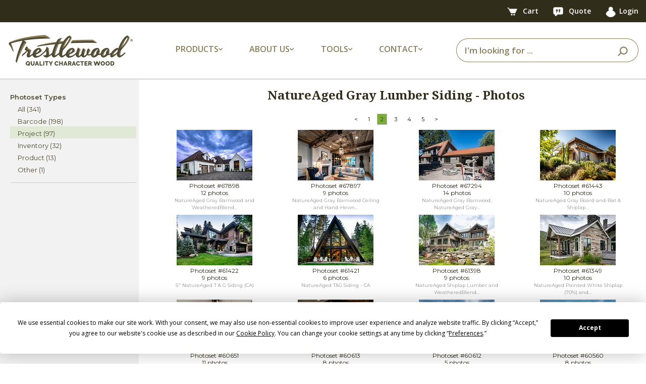

--- FILE ---
content_type: text/html;charset=utf-8
request_url: https://www.trestlewood.com/pageview/photos/?q=76010+76020+76030+76040+76042+76045+76050+70021+70022+&id=1197&pg=1&type=1&sort=2
body_size: 6872
content:









	





	





<!DOCTYPE html>
<html lang="en">
<head>
<title>NatureAged Lumber Siding  - Project photos</title>
<meta charset="utf-8">
<meta http-equiv="X-UA-Compatible" content="IE=edge">
<meta name="viewport" content="width=device-width, initial-scale=1,  maximum-scale=1.0, user-scalable=no ">
<meta name="description" content="NatureAged Barnwood is a great rustic value. NatureAged is new or rescued material that has been naturally weathered to give it an authentic rustic charm. NatureAged Barnwood has advantages over conventional siding options. It has nail holes and is weathered grey or tobacco brown like other products on the market, but it provides a much more consistent look from piece to piece and also is available in primarily wide widths and long lengths.   - Page 2" />
<meta name="keywords" content="76010, 76020, 76030, 76040, 76050 - Photos" />

<link rel="apple-touch-icon" sizes="180x180" href="/apple-touch-icon.png">
<link rel="icon" type="image/png" sizes="32x32" href="/favicon-32x32.png">
<link rel="icon" type="image/png" sizes="16x16" href="/favicon-16x16.png">
<link rel="manifest" href="/site.webmanifest">
<link rel="stylesheet" type="text/css" href="/css/bootstrap.min.css">
<link rel="stylesheet" href="




/dist/css/twstyle.babb81e230.css">

<meta name="google-site-verification" content="BVdjPmDmgUu9-nimRqr6E70FYR-x9kvckj_PIDjOaGM" />
<script src="https://app.termly.io/resource-blocker/c251f70a-d317-42b9-9aac-4c01e171642b?autoBlock=on"></script>

<script src="/js/jquery-3.3.1.min.js"></script>

<link rel="stylesheet" type="text/css" href="/css/fontawesome-all.min.css">
<link href="https://fonts.googleapis.com/css2?family=Montserrat:wght@400;600&family=Noto+Serif:ital,wght@0,400;0,700;1,400&family=Open+Sans:wght@400;600;700&display=swap" rel="stylesheet">

<link rel="canonical" href="https://www.trestlewood.com/pageview/photos/?q=76010+76020+76030+76040+76042+76045+76050+70021+70022+&id=1197" />
<link rel="stylesheet" href="https://cdnjs.cloudflare.com/ajax/libs/chosen/1.8.7/chosen.css"/>

<style>
.tab_item {
    background-color: #c7c7c7;
}
.activelink  {
        background-color: #7bac37;
    }
li.current {
    background-color:rgba(123, 172, 55, 0.5);
}
div.plh {
    line-height:1.2;
}
.sort_mobile_nav .left_nav_menu ul li {
    margin-top:10px;
    margin-bottom:10px;
}
.sort_mobile_nav .left_nav_menu ul li a{
    font-family: 'Open Sans', sans-serif;
    font-weight: 400;
}

</style>

<!-- Google tag (gtag.js) - Google Analytics 4 -->
<script async src="https://www.googletagmanager.com/gtag/js?id=G-GRMTRB76J9"></script>
<script>
  window.dataLayer = window.dataLayer || [];
  function gtag(){dataLayer.push(arguments);}
  gtag('js', new Date());

  gtag('config', 'G-GRMTRB76J9');
</script>
<!-- End Google Analytics -->

</head>
<body>
<div class="content_wrap">





<header>
    <nav class="top-bar navbar navbar-expand-lg">
        <div class="container">
            
                
                
                
            
            <div>
                <a href="/cart.html" class="tool-link">
                    <picture>
                        <source type="image/webp" srcset="https://d3dknzx2xk13op.cloudfront.net/icons/newCartIcon.webp">
                        <img src="https://d3dknzx2xk13op.cloudfront.net/icons/newCartIcon.png" width="47" height="38" alt="Cart"/>
                    </picture>
                    <span class="badge" id="cartBadge" style="display: none;">
                        
                    </span>
                    <span class="hide-on-mobile">Cart</span>
                </a>
                <a href="/quotelist.html" class="tool-link">
                    <picture>
                        <source type="image/webp" srcset="https://d3dknzx2xk13op.cloudfront.net/icons/quoteIcon.webp">
                        <img src="https://d3dknzx2xk13op.cloudfront.net/icons/quoteIcon.png" width="44" height="40" alt="Quote"/>
                    </picture>
                    <span class="badge" id="quoteBadge" style="display: none;">
                        
                    </span>
                    <span class="hide-on-mobile">Quote</span>
                </a>
                <a href="/login" class="tool-link"><img src="/img/icon/userIcon.png" width="31" height="32" alt="User"><span class="hide-on-mobile">Login</span></a>
                
            </div>
        </div>
    </nav>
    <!-- Main Navbar -->
    <nav class="main-nav navbar navbar-expand-lg">
        <div class="container">
            <!-- Logo -->
            <a class="navbar-brand" href="/">
                <picture>
                    <source type="image/webp" media="(min-width:991px)" srcset="https://d3dknzx2xk13op.cloudfront.net/icons/trestlewoodLogoMed.webp">
                    <source media="(min-width:991px)" srcset="https://d3dknzx2xk13op.cloudfront.net/icons/trestlewoodLogoMed.png">
                    <source type="image/webp" srcset="https://d3dknzx2xk13op.cloudfront.net/icons/trestlewoodLogoSmall.webp">
                    <img src="https://d3dknzx2xk13op.cloudfront.net/icons/trestlewoodLogoSmall.png" alt="Trestlewood Logo" class="img-fluid"/>
                </picture>
            </a>

            <!-- Dropdowns -->
            <ul class="main-menu-options navbar-nav">
                <li class="nav-item dropdown">
                    <a class="nav-link dropdown-toggle">
                        <span class="nav-label-with-icon">Products <i class="fas fa-chevron-down small-icon"></i></span>
                    </a>
                    <div class="dropdown-menu">
                        <a class="dropdown-item" href="/search/productlines/?q=&view=productselection&Product_Type=Siding&pr=0">Siding</a>
                        <a class="dropdown-item" href="/search/productlines/?q=&view=productselection&Product_Type=Lumber&pr=0&t=75">Lumber</a>
                        <a class="dropdown-item" href="/search/productlines/?q=&view=productselection&Product_Type=Timbers&pr=0">Timbers</a>
                        <a class="dropdown-item" href="/search/productlines/?q=&view=productselection&Product_Type=Flooring&pr=0">Flooring</a>
                        <a class="dropdown-item" href="/search/productlines/?q=&view=productselection&Product_Type=Mantels&pr=0">Mantels</a>
                        <a class="dropdown-item" href="/search/productlines/?q=&view=productselection&Product_Type=Lumber&pr=0&t=71">Accent Walls</a>
                        <a class="dropdown-item" href="/search/productlines/?q=&view=productselection&Product_Type=PergolasDecking&pr=0">Pergolas/Decking</a>
                        <a class="dropdown-item" href="/collection/">Product Collections</a>
                    </div>
                </li>
                <li class="nav-item dropdown">
                    <a class="nav-link dropdown-toggle">
                        <span class="nav-label-with-icon">About Us <i class="fas fa-chevron-down small-icon"></i></span>
                    </a>
                    <div class="dropdown-menu">
                        <a class="dropdown-item" href="/doc/3/about-trestlewood">About Trestlewood</a>
                        <a class="dropdown-item" href="/page/1020/trestlewood-story">Trestlewood Story</a>
                        <a class="dropdown-item" href="/product-showcase/">Product Showcase</a>
                    </div>
                </li>
                <li class="nav-item dropdown">
                    <a class="nav-link dropdown-toggle">
                        <span class="nav-label-with-icon">Tools <i class="fas fa-chevron-down small-icon"></i></span>
                    </a>
                    <div class="dropdown-menu">
                        <a class="dropdown-item" href="/flooring-coveragearea-calculator.html">Flooring Calculators</a>
                        <a class="dropdown-item" href="/timber-board-feet-calculator.html">Timber/Lumber Calculators</a>
                        <a class="dropdown-item" href="/siding-coveragearea-calculator.html">Siding Calculators</a>
                        <a class="dropdown-item" href="/express-products/">Express Products</a>
                        <a class="dropdown-item" href="/find-photoset.html">Find Photoset</a>
                        <a class="dropdown-item" href="/find-photo.html">Find Photo</a>
                        <a class="dropdown-item" href="/productspecsheets.html">Product Spec Sheets</a>
                    </div>
                </li>
                <li class="nav-item dropdown">
                    <a class="nav-link dropdown-toggle">
                        <span class="nav-label-with-icon">Contact <i class="fas fa-chevron-down small-icon"></i></span>
                    </a>
                    <div class="dropdown-menu">
                        <a class="dropdown-item" href="/ourcontactinfo.html">Contact Info</a>
                        <a class="dropdown-item" href="/contactus.html">Contact Us</a>
                        <a class="dropdown-item" href="/request-showcase.html">Request Product Showcase</a>
                        <a class="dropdown-item" href="/request-calendar.html">Request Calendar</a>
                        <a class="dropdown-item" href="/quoterequest.html">Request For Quote</a>
                        <a class="dropdown-item" href="/emailupdatessubscribe.html">Email Updates</a>
                    </div>
                </li>
            </ul>

            <form id="searchBar" class="form-inline search-form my-2 my-lg-0 ml-auto" action="/search/all-products/?Y=0">
                <span class="search-close-icon" onclick="closeSearchBar()">
                    <i class="fas fa-times"></i>
                </span>
                <div class="input-group ml-auto">
                    <input type="text" class="form-control" id="searchinlineform" name="q" placeholder="I'm looking for ..." value="" required>
                    <div class="input-group-append">
                        <button class="btn" type="submit">
                            <picture>
                                <source type="image/webp" srcset="https://d3dknzx2xk13op.cloudfront.net/icons/searchIcon.webp">
                                <img src="https://d3dknzx2xk13op.cloudfront.net/icons/searchIcon.png" width="39" height="37" alt="Search"/>
                            </picture>
                        </button>
                    </div>
                </div>
            </form>

            <div class="search-icon">
                <picture>
                    <source type="image/webp" srcset="https://d3dknzx2xk13op.cloudfront.net/icons/searchIcon.webp">
                    <img src="https://d3dknzx2xk13op.cloudfront.net/icons/searchIcon.png" width="39" height="37" alt="Search"/>
                </picture>
            </div>

            <div class="header_xs_item hamburger_container" id="hamburgerMain">
                <i class="fas fa-bars" style="color: #897e59; margin-left: 5px; cursor: pointer;"></i>
            </div>
        </div>
    </nav>
</header>
<div class="fs_menu_overlay"></div>
<div id="hamburgerMenuMain" class="hamburger_menu float-right">
    <div id="hamburgerCloseMain" class="hamburger_close text-right"><i class="fa fa-times" aria-hidden="true"></i></div>
    <div class="hamburger_menu_content text-right">
        <ul class="menu_top_nav">
            <li class="menu_item has-children">
                <a href="#">Products <i class="fa fa-angle-down"></i></a>
                <ul class="menu_selection">
                    <li><a href="/search/productlines/?q=&view=productselection&Product_Type=Siding&pr=0">Siding</a></li>
                    <li><a href="/search/productlines/?q=&view=productselection&Product_Type=Lumber&pr=0&t=75">Lumber</a></li>
                    <li><a href="/search/productlines/?q=&view=productselection&Product_Type=Timbers&pr=0">Timbers</a></li>
                    <li><a href="/search/productlines/?q=&view=productselection&Product_Type=Flooring&pr=0">Flooring</a></li>
                    <li><a href="/search/productlines/?q=&view=productselection&Product_Type=Mantels&pr=0">Mantels</a></li>
                    <li><a href="/search/productlines/?q=&view=productselection&Product_Type=Lumber&pr=0&t=71">Accent Walls</a></li>
                    <li><a href="/search/productlines/?q=&view=productselection&Product_Type=PergolasDecking&pr=0">Pergolas/Decking</a></li>
                    <li><a href="/collection/">Product Collections</a></li>
                </ul>
            </li>
            <li class="menu_item has-children">
                <a href="#">About Us <i class="fa fa-angle-down"></i></a>
                <ul class="menu_selection">
                    <li><a href="/doc/3/about-trestlewood">About Trestlewood</a></li>
                    <li><a href="/page/1020/trestlewood-story">Trestlewood Story</a></li>
                    <li><a href="/product-showcase/">Product Showcase</a></li>
                </ul>
            </li>
            <li class="menu_item has-children">
                <a href="#">Tools <i class="fa fa-angle-down"></i></a>
                <ul class="menu_selection">
                    <li><a href="/flooring-coveragearea-calculator.html">Flooring Calculators</a></li>
                    <li><a href="/timber-board-feet-calculator.html">Timber/Lumber Calculators</a></li>
                    <li><a href="/siding-coveragearea-calculator.html">Siding Calculators</a></li>
                    <li><a href="/express-products/">Express Products</a></li>
                    <li><a href="/find-photoset.html">Find Photoset</a></li>
                    <li><a href="/find-photo.html">Find Photo</a></li>
                    <li><a href="/productspecsheets.html">Product Spec Sheets</a></li>
                </ul>
            </li>
            <li class="menu_item has-children">
                <a href="#">Contact <i class="fa fa-angle-down"></i></a>
                <ul class="menu_selection">
                    <li><a href="/ourcontactinfo.html">Contact Info</a></li>
                    <li><a href="/contactus.html">Contact Us</a></li>
                    <li><a href="/request-showcase.html">Request Product Showcase</a></li>
                    <li><a href="/request-calendar.html">Request Calendar</a></li>
                    <li><a href="/quoterequest.html">Request For Quote</a></li>
                    <li><a href="/emailupdatessubscribe.html">Email Updates</a></li>
                </ul>
            </li>
        </ul>
    </div>
</div>



<div style="clear:both;"></div>


<div class="content_outer container_fluid d-lg-none">
    <div class="container">
        <div class="flex-sm-column d-lg-flex flex-lg-row">
            <div class="tab_area tab_area_left">
                <ul class="left_mobile_select flex-row">
                    <li class="">
                        <a href="#" id="filter_criteria">
                            Filters
                            <i class="fa fa-angle-down float-right"></i>
                        </a>
                    </li>
                    
                </ul>
                <div class="flex-column left_mobile_nav criteria_mobile_nav" >
                    <div class="left_nav_menu">
                        <ul id="mobilm">
                            <li><a>Photoset Types</a><ul>
                                
                                    <li class="">
                                    
                                    
                                        <a href='/pageview/photos/?q=76010+76020+76030+76040+76042+76045+76050+70021+70022+&id=1197&pg=1&sort=2'>All&nbsp;(341)</a>
                                    
                                    
                                    
                                    </li>
                                
                                    <li class="">
                                    
                                    
                                    
                                        <a href='/pageview/photos/?q=76010+76020+76030+76040+76042+76045+76050+70021+70022+&id=1197&pg=1&sort=2&type=2'>Barcode&nbsp;(198)</a>
                                    
                                    
                                    </li>
                                
                                    <li class="current">
                                    
                                    
                                    
                                        <a href='/pageview/photos/?q=76010+76020+76030+76040+76042+76045+76050+70021+70022+&id=1197&pg=1&sort=2&type=1'>Project&nbsp;(97)</a>
                                    
                                    
                                    </li>
                                
                                    <li class="">
                                    
                                    
                                    
                                        <a href='/pageview/photos/?q=76010+76020+76030+76040+76042+76045+76050+70021+70022+&id=1197&pg=1&sort=2&type=9'>Inventory&nbsp;(32)</a>
                                    
                                    
                                    </li>
                                
                                    <li class="">
                                    
                                    
                                    
                                        <a href='/pageview/photos/?q=76010+76020+76030+76040+76042+76045+76050+70021+70022+&id=1197&pg=1&sort=2&type=3'>Product&nbsp;(13)</a>
                                    
                                    
                                    </li>
                                
                                    <li class="">
                                    
                                    
                                    
                                        <a href='/pageview/photos/?q=76010+76020+76030+76040+76042+76045+76050+70021+70022+&id=1197&pg=1&sort=2&type=7'>Other&nbsp;(1)</a>
                                    
                                    
                                    </li>
                                
                            </ul>
                            </li>

                        </ul>
                    </div>
                </div>
                <div class="flex-column left_mobile_nav sort_mobile_nav">
                    <div class="left_nav_menu">
                        <ul><li ><a href="?q=76010+76020+76030+76040+76042+76045+76050+70021+70022+&id=1197&pg=1&type=1&sort=1">Relevance</a></li>
                            <li class="current"><a href="?q=76010+76020+76030+76040+76042+76045+76050+70021+70022+&id=1197&pg=1&type=1&sort=2">Rating</a></li>
                            <li ><a href="?q=76010+76020+76030+76040+76042+76045+76050+70021+70022+&id=1197&pg=1&type=1&sort=3">Date</a></li>
                        </ul>
                    </div>
                </div>
                <div class="flex-column left_mobile_nav tools_mobile_nav">
                    <div class="left_nav_menu left_tool_menu"><ul></ul>
                    </div>
                </div>
            </div>
        </div>
    </div>
</div>
<div class="full_width_container">
    <div class="container content_container d-flex" style="position: relative;">
        <div class="left_nav text-left" >
            <div class="left_nav_menu">
                <ul id="lm">
<!--                <li><a>Photoset Types</a><ul><li><a href="/browse/photos/?q=76010 76020 76030 76040 76042 76045 76050 70021 70022 ">all (341)</a></li><li><a href="/browse/photos/?q=76010 76020 76030 76040 76042 76045 76050 70021 70022 &type=2">Barcode (198)</a></li><li class='current'><a href="/browse/photos/?q=76010 76020 76030 76040 76042 76045 76050 70021 70022 &type=1">Project (97)</a></li><li><a href="/browse/photos/?q=76010 76020 76030 76040 76042 76045 76050 70021 70022 &type=9">Inventory (32)</a></li><li><a href="/browse/photos/?q=76010 76020 76030 76040 76042 76045 76050 70021 70022 &type=3">Product (13)</a></li><li><a href="/browse/photos/?q=76010 76020 76030 76040 76042 76045 76050 70021 70022 &type=7">Other (1)</a></li></ul></li> -->
                <li><a>Photoset Types</a><ul>
                    
                        <li class="">
                        
                        
                            <a href='/pageview/photos/?q=76010+76020+76030+76040+76042+76045+76050+70021+70022+&id=1197&pg=1&sort=2'>All&nbsp;(341)</a>
                        
                        
                        
                        </li>
                    
                        <li class="">
                        
                        
                        
                            <a href='/pageview/photos/?q=76010+76020+76030+76040+76042+76045+76050+70021+70022+&id=1197&pg=1&sort=2&type=2'>Barcode&nbsp;(198)</a>
                        
                        
                        </li>
                    
                        <li class="current">
                        
                        
                        
                            <a href='/pageview/photos/?q=76010+76020+76030+76040+76042+76045+76050+70021+70022+&id=1197&pg=1&sort=2&type=1'>Project&nbsp;(97)</a>
                        
                        
                        </li>
                    
                        <li class="">
                        
                        
                        
                            <a href='/pageview/photos/?q=76010+76020+76030+76040+76042+76045+76050+70021+70022+&id=1197&pg=1&sort=2&type=9'>Inventory&nbsp;(32)</a>
                        
                        
                        </li>
                    
                        <li class="">
                        
                        
                        
                            <a href='/pageview/photos/?q=76010+76020+76030+76040+76042+76045+76050+70021+70022+&id=1197&pg=1&sort=2&type=3'>Product&nbsp;(13)</a>
                        
                        
                        </li>
                    
                        <li class="">
                        
                        
                        
                            <a href='/pageview/photos/?q=76010+76020+76030+76040+76042+76045+76050+70021+70022+&id=1197&pg=1&sort=2&type=7'>Other&nbsp;(1)</a>
                        
                        
                        </li>
                    
                </ul>
                </li>
                
                </ul>
            </div>
        </div>
        <div class="search_results content_body">
            <h2 class="my-3 text-center">NatureAged Gray Lumber Siding - Photos</h2>
            
            <div style="clear: both; text-align: center; padding-top: 5px; padding-bottom:10px;">
            




    
        <span class="pgItem"><a href="/pageview/photos/?q=76010+76020+76030+76040+76042+76045+76050+70021+70022+&id=1197&pg=0&type=1&sort=2">&lt;</a></span>
    
    
    
    
        
            
            
                <span class="pgItem"><a href="/pageview/photos/?q=76010+76020+76030+76040+76042+76045+76050+70021+70022+&id=1197&pg=0&type=1&sort=2">1</a></span>
            
        
    
        
            
                <span class="pgItemCurr">2</span>
            
            
        
    
        
            
            
                <span class="pgItem"><a href="/pageview/photos/?q=76010+76020+76030+76040+76042+76045+76050+70021+70022+&id=1197&pg=2&type=1&sort=2">3</a></span>
            
        
    
        
            
            
                <span class="pgItem"><a href="/pageview/photos/?q=76010+76020+76030+76040+76042+76045+76050+70021+70022+&id=1197&pg=3&type=1&sort=2">4</a></span>
            
        
    
        
            
            
                <span class="pgItem"><a href="/pageview/photos/?q=76010+76020+76030+76040+76042+76045+76050+70021+70022+&id=1197&pg=4&type=1&sort=2">5</a></span>
            
        
    
    
    
    
        <span class="pgItem"><a href="/pageview/photos/?q=76010+76020+76030+76040+76042+76045+76050+70021+70022+&id=1197&pg=2&type=1&sort=2">&gt;</a></span>
    

            </div>
            
            <div class="photos row" style="clear:both;">
            
                <div class="col-6 col-md-3 thumb-div mb-2" style="font-size:12px;">
                    
                    
                        <div class="mb-1"><a href="/photoset/67898/natureaged-gray-barnwood-and-weatheredblend-timbers--ut-"/><img src="/image/150/234178/" alt="NatureAged Gray Barnwood and WeatheredBlend Timbers - (UT)" title="NatureAged Gray Barnwood and WeatheredBlend Timbers - (UT)" /></a>
                        </div>
                        <div class="plh">
                        
                        Photoset #67898 
                        </div>
                        <div class="plh">12 photos </div>
                        <div class="px-4 psdesc plh" id="psdesc_67898"><span class="n">NatureAged Gray Barnwood and WeatheredBlend Timbers - (UT)</span></div>
                    
                    
                    
                    
                </div>

            
                <div class="col-6 col-md-3 thumb-div mb-2" style="font-size:12px;">
                    
                    
                        <div class="mb-1"><a href="/photoset/67897/natureaged-gray-barnwood-ceiling-and-hand-hewn-timbers-ut"/><img src="/image/150/234158/" alt="NatureAged Gray Barnwood Ceiling and Hand-Hewn Timbers - UT" title="NatureAged Gray Barnwood Ceiling and Hand-Hewn Timbers - UT" /></a>
                        </div>
                        <div class="plh">
                        
                        Photoset #67897 
                        </div>
                        <div class="plh">9 photos </div>
                        <div class="px-4 psdesc plh" id="psdesc_67897"><span class="n">NatureAged Gray Barnwood Ceiling and Hand-Hewn Timbers - UT</span></div>
                    
                    
                    
                    
                </div>

            
                <div class="col-6 col-md-3 thumb-div mb-2" style="font-size:12px;">
                    
                    
                        <div class="mb-1"><a href="/photoset/67294/natureaged-gray-barnwood--natureaged-gray-shiplap-barnwood--and-hand-hewn-timbers-mt"/><img src="/image/150/232268/" alt="NatureAged Gray Barnwood, NatureAged Gray Shiplap Barnwood, and Hand-Hewn Timbers - MT" title="NatureAged Gray Barnwood, NatureAged Gray Shiplap Barnwood, and Hand-Hewn Timbers - MT" /></a>
                        </div>
                        <div class="plh">
                        
                        Photoset #67294 
                        </div>
                        <div class="plh">14 photos </div>
                        <div class="px-4 psdesc plh" id="psdesc_67294"><span class="n">NatureAged Gray Barnwood, NatureAged Gray Shiplap Barnwood, and Hand-Hewn Timbers - MT</span></div>
                    
                    
                    
                    
                </div>

            
                <div class="col-6 col-md-3 thumb-div mb-2" style="font-size:12px;">
                    
                    
                        <div class="mb-1"><a href="/photoset/61443/natureaged-gray-board-and-bat---shiplap-siding-and-weatheredblend-timbers--twii-timbers-included---ca-"/><img src="/image/150/214212/" alt="NatureAged Gray Board-and-Bat &amp; Shiplap Siding and WeatheredBlend Timbers (TWII Timbers Included) - (CA)" title="NatureAged Gray Board-and-Bat &amp; Shiplap Siding and WeatheredBlend Timbers (TWII Timbers Included) - (CA)" /></a>
                        </div>
                        <div class="plh">
                        
                        Photoset #61443 
                        </div>
                        <div class="plh">10 photos </div>
                        <div class="px-4 psdesc plh" id="psdesc_61443"><span class="n">NatureAged Gray Board-and-Bat & Shiplap Siding and WeatheredBlend Timbers (TWII Timbers Included) - (CA)</span></div>
                    
                    
                    
                    
                </div>

            
                <div class="col-6 col-md-3 thumb-div mb-2" style="font-size:12px;">
                    
                    
                        <div class="mb-1"><a href="/photoset/61422/5-natureaged-t---g-siding--ca-"/><img src="/image/150/214118/" alt="5&#034; NatureAged T &amp; G Siding (CA)" title="5&#034; NatureAged T &amp; G Siding (CA)" /></a>
                        </div>
                        <div class="plh">
                        
                        Photoset #61422 
                        </div>
                        <div class="plh">9 photos </div>
                        <div class="px-4 psdesc plh" id="psdesc_61422"><span class="n">5" NatureAged T & G Siding (CA)</span></div>
                    
                    
                    
                    
                </div>

            
                <div class="col-6 col-md-3 thumb-div mb-2" style="font-size:12px;">
                    
                    
                        <div class="mb-1"><a href="/photoset/61421/natureaged-t-g-siding-ca"/><img src="/image/150/214107/" alt="NatureAged T&amp;G Siding - CA" title="NatureAged T&amp;G Siding - CA" /></a>
                        </div>
                        <div class="plh">
                        
                        Photoset #61421 
                        </div>
                        <div class="plh">6 photos </div>
                        <div class="px-4 psdesc plh" id="psdesc_61421"><span class="n">NatureAged T&G Siding - CA</span></div>
                    
                    
                    
                    
                </div>

            
                <div class="col-6 col-md-3 thumb-div mb-2" style="font-size:12px;">
                    
                    
                        <div class="mb-1"><a href="/photoset/61398/natureaged-shiplap-lumber-and-weatheredblend-timbers-co"/><img src="/image/150/213994/" alt="NatureAged Shiplap Lumber and WeatheredBlend Timbers - CO" title="NatureAged Shiplap Lumber and WeatheredBlend Timbers - CO" /></a>
                        </div>
                        <div class="plh">
                        
                        Photoset #61398 
                        </div>
                        <div class="plh">9 photos </div>
                        <div class="px-4 psdesc plh" id="psdesc_61398"><span class="n">NatureAged Shiplap Lumber and WeatheredBlend Timbers - CO</span></div>
                    
                    
                    
                    
                </div>

            
                <div class="col-6 col-md-3 thumb-div mb-2" style="font-size:12px;">
                    
                    
                        <div class="mb-1"><a href="/photoset/61349/natureaged-painted-white-shiplap--70---and-antique-gray-shiplap--30---"/><img src="/image/150/213820/" alt="NatureAged Painted White Shiplap (70%) and Antique Gray Shiplap (30%) " title="NatureAged Painted White Shiplap (70%) and Antique Gray Shiplap (30%) " /></a>
                        </div>
                        <div class="plh">
                        
                        Photoset #61349 
                        </div>
                        <div class="plh">10 photos </div>
                        <div class="px-4 psdesc plh" id="psdesc_61349"><span class="n">NatureAged Painted White Shiplap (70%) and Antique Gray Shiplap (30%) </span></div>
                    
                    
                    
                    
                </div>

            
                <div class="col-6 col-md-3 thumb-div mb-2" style="font-size:12px;">
                    
                    
                        <div class="mb-1"><a href="/photoset/60651/natureaged-shiplap-siding--hand-hewn-timbers--and-mushroomwood--id-"/><img src="/image/150/211451/" alt="NatureAged Shiplap Siding, Hand Hewn Timbers, and Mushroomwood - (ID)" title="NatureAged Shiplap Siding, Hand Hewn Timbers, and Mushroomwood - (ID)" /></a>
                        </div>
                        <div class="plh">
                        
                        Photoset #60651 
                        </div>
                        <div class="plh">11 photos </div>
                        <div class="px-4 psdesc plh" id="psdesc_60651"><span class="n">NatureAged Shiplap Siding, Hand Hewn Timbers, and Mushroomwood - (ID)</span></div>
                    
                    
                    
                    
                </div>

            
                <div class="col-6 col-md-3 thumb-div mb-2" style="font-size:12px;">
                    
                    
                        <div class="mb-1"><a href="/photoset/60613/weatheredblend-timbers-and-natureaged-board-to-board-siding-lumber--ut-"/><img src="/image/150/211308/" alt="WeatheredBlend Timbers and NatureAged Board-to-Board Siding/Lumber - (UT)" title="WeatheredBlend Timbers and NatureAged Board-to-Board Siding/Lumber - (UT)" /></a>
                        </div>
                        <div class="plh">
                        
                        Photoset #60613 
                        </div>
                        <div class="plh">8 photos </div>
                        <div class="px-4 psdesc plh" id="psdesc_60613"><span class="n">WeatheredBlend Timbers and NatureAged Board-to-Board Siding/Lumber - (UT)</span></div>
                    
                    
                    
                    
                </div>

            
                <div class="col-6 col-md-3 thumb-div mb-2" style="font-size:12px;">
                    
                    
                        <div class="mb-1"><a href="/photoset/60612/1x8-natureaged-board-to-board-siding-ut"/><img src="/image/150/211304/" alt="1x8 NatureAged Board-to-Board Siding - UT" title="1x8 NatureAged Board-to-Board Siding - UT" /></a>
                        </div>
                        <div class="plh">
                        
                        Photoset #60612 
                        </div>
                        <div class="plh">5 photos </div>
                        <div class="px-4 psdesc plh" id="psdesc_60612"><span class="n">1x8 NatureAged Board-to-Board Siding - UT</span></div>
                    
                    
                    
                    
                </div>

            
                <div class="col-6 col-md-3 thumb-div mb-2" style="font-size:12px;">
                    
                    
                        <div class="mb-1"><a href="/photoset/60560/1-x-6-10-natureaged-board-to-board-exterior-siding--ut-"/><img src="/image/150/211087/" alt="1 x 6-10 NatureAged Board to Board Exterior Siding (UT)" title="1 x 6-10 NatureAged Board to Board Exterior Siding (UT)" /></a>
                        </div>
                        <div class="plh">
                        
                        Photoset #60560 
                        </div>
                        <div class="plh">8 photos </div>
                        <div class="px-4 psdesc plh" id="psdesc_60560"><span class="n">1 x 6-10 NatureAged Board to Board Exterior Siding (UT)</span></div>
                    
                    
                    
                    
                </div>

            
                <div class="col-6 col-md-3 thumb-div mb-2" style="font-size:12px;">
                    
                    
                        <div class="mb-1"><a href="/photoset/58971/natureaged-redwood-backside-brown-soffit--5-t-g---co-"/><img src="/image/150/205363/" alt="NatureAged Redwood Backside Brown Soffit (5&#034; T&amp;G) - (CO)" title="NatureAged Redwood Backside Brown Soffit (5&#034; T&amp;G) - (CO)" /></a>
                        </div>
                        <div class="plh">
                        
                        Photoset #58971 
                        </div>
                        <div class="plh">4 photos </div>
                        <div class="px-4 psdesc plh" id="psdesc_58971"><span class="n">NatureAged Redwood Backside Brown Soffit (5" T&G) - (CO)</span></div>
                    
                    
                    
                    
                </div>

            
                <div class="col-6 col-md-3 thumb-div mb-2" style="font-size:12px;">
                    
                    
                        <div class="mb-1"><a href="/photoset/58964/6-875-natureaged-shiplap--co-"/><img src="/image/150/205339/" alt="6.875&#034; NatureAged Shiplap - (CO)" title="6.875&#034; NatureAged Shiplap - (CO)" /></a>
                        </div>
                        <div class="plh">
                        
                        Photoset #58964 
                        </div>
                        <div class="plh">5 photos </div>
                        <div class="px-4 psdesc plh" id="psdesc_58964"><span class="n">6.875" NatureAged Shiplap - (CO)</span></div>
                    
                    
                    
                    
                </div>

            
                <div class="col-6 col-md-3 thumb-div mb-2" style="font-size:12px;">
                    
                    
                        <div class="mb-1"><a href="/photoset/58437/natureaged-cedar-shiplap"/><img src="/image/150/203527/" alt="NatureAged Cedar Shiplap" title="NatureAged Cedar Shiplap" /></a>
                        </div>
                        <div class="plh">
                        
                        Photoset #58437 
                        </div>
                        <div class="plh">6 photos </div>
                        <div class="px-4 psdesc plh" id="psdesc_58437"><span class="n">NatureAged Cedar Shiplap</span></div>
                    
                    
                    
                    
                </div>

            
                <div class="col-6 col-md-3 thumb-div mb-2" style="font-size:12px;">
                    
                    
                        <div class="mb-1"><a href="/photoset/49474/natureaged-5-t---g-siding--ca-"/><img src="/image/150/174734/" alt="NatureAged 5&#034; T &amp; G Siding (CA)" title="NatureAged 5&#034; T &amp; G Siding (CA)" /></a>
                        </div>
                        <div class="plh">
                        
                        Photoset #49474 
                        </div>
                        <div class="plh">2 photos </div>
                        <div class="px-4 psdesc plh" id="psdesc_49474"><span class="n">NatureAged 5" T & G Siding (CA)</span></div>
                    
                    
                    
                    
                </div>

            
                <div class="col-6 col-md-3 thumb-div mb-2" style="font-size:12px;">
                    
                    
                        <div class="mb-1"><a href="/photoset/45872/natureaged-shiplap-siding-co"/><img src="/image/150/163932/" alt="NatureAged Shiplap Siding - CO" title="NatureAged Shiplap Siding - CO" /></a>
                        </div>
                        <div class="plh">
                        
                        Photoset #45872 
                        </div>
                        <div class="plh">3 photos </div>
                        <div class="px-4 psdesc plh" id="psdesc_45872"><span class="n">NatureAged Shiplap Siding - CO</span></div>
                    
                    
                    
                    
                </div>

            
                <div class="col-6 col-md-3 thumb-div mb-2" style="font-size:12px;">
                    
                    
                        <div class="mb-1"><a href="/photoset/45833/natureaged-lumber--edged-and-installed-board-to-board--co"/><img src="/image/150/163787/" alt="NatureAged Lumber (Edged and Installed Board to Board) - CO" title="NatureAged Lumber (Edged and Installed Board to Board) - CO" /></a>
                        </div>
                        <div class="plh">
                        
                        Photoset #45833 
                        </div>
                        <div class="plh">3 photos </div>
                        <div class="px-4 psdesc plh" id="psdesc_45833"><span class="n">NatureAged Lumber (Edged and Installed Board to Board) - CO</span></div>
                    
                    
                    
                    
                </div>

            
                <div class="col-6 col-md-3 thumb-div mb-2" style="font-size:12px;">
                    
                    
                        <div class="mb-1"><a href="/photoset/45824/natureaged-lumber-for-window-trim-and-natureaged-board-and-bat--co-"/><img src="/image/150/163734/" alt="NatureAged Lumber for Window Trim and NatureAged Board and Bat - (CO)" title="NatureAged Lumber for Window Trim and NatureAged Board and Bat - (CO)" /></a>
                        </div>
                        <div class="plh">
                        
                        Photoset #45824 
                        </div>
                        <div class="plh">4 photos </div>
                        <div class="px-4 psdesc plh" id="psdesc_45824"><span class="n">NatureAged Lumber for Window Trim and NatureAged Board and Bat - (CO)</span></div>
                    
                    
                    
                    
                </div>

            
                <div class="col-6 col-md-3 thumb-div mb-2" style="font-size:12px;">
                    
                    
                        <div class="mb-1"><a href="/photoset/45821/natureaged-shiplap-and-lumber-for-trim-co"/><img src="/image/150/163714/" alt="NatureAged Shiplap and Lumber for Trim - CO" title="NatureAged Shiplap and Lumber for Trim - CO" /></a>
                        </div>
                        <div class="plh">
                        
                        Photoset #45821 
                        </div>
                        <div class="plh">7 photos </div>
                        <div class="px-4 psdesc plh" id="psdesc_45821"><span class="n">NatureAged Shiplap and Lumber for Trim - CO</span></div>
                    
                    
                    
                    
                </div>

            
                <div class="col-6 col-md-3 thumb-div mb-2" style="font-size:12px;">
                    
                    
                        <div class="mb-1"><a href="/photoset/45829/thermalbrown-horizontal-shiplap--harbor-fir-vertical-shiplap--and-natureaged-horizontal-siding-with-chinking-co"/><img src="/image/150/163755/" alt="ThermalBrown Horizontal Shiplap, Harbor Fir Vertical Shiplap, and NatureAged Horizontal Siding with Chinking - CO" title="ThermalBrown Horizontal Shiplap, Harbor Fir Vertical Shiplap, and NatureAged Horizontal Siding with Chinking - CO" /></a>
                        </div>
                        <div class="plh">
                        
                        Photoset #45829 
                        </div>
                        <div class="plh">7 photos </div>
                        <div class="px-4 psdesc plh" id="psdesc_45829"><span class="n">ThermalBrown Horizontal Shiplap, Harbor Fir Vertical Shiplap, and NatureAged Horizontal Siding with Chinking - CO</span></div>
                    
                    
                    
                    
                </div>

            
                <div class="col-6 col-md-3 thumb-div mb-2" style="font-size:12px;">
                    
                    
                        <div class="mb-1"><a href="/photoset/45549/7-natureaged-t-g-siding-northern-utah-home"/><img src="/image/150/162845/" alt="7&#034; NatureAged T&amp;G Siding - Northern Utah home" title="7&#034; NatureAged T&amp;G Siding - Northern Utah home" /></a>
                        </div>
                        <div class="plh">
                        
                        Photoset #45549 
                        </div>
                        <div class="plh">13 photos </div>
                        <div class="px-4 psdesc plh" id="psdesc_45549"><span class="n">7" NatureAged T&G Siding - Northern Utah home</span></div>
                    
                    
                    
                    
                </div>

            
                <div class="col-6 col-md-3 thumb-div mb-2" style="font-size:12px;">
                    
                    
                        <div class="mb-1"><a href="/photoset/45236/natureaged-siding-kogan-builders"/><img src="/image/150/161435/" alt="NatureAged Siding - Kogan Builders" title="NatureAged Siding - Kogan Builders" /></a>
                        </div>
                        <div class="plh">
                        
                        Photoset #45236 
                        </div>
                        <div class="plh">4 photos </div>
                        <div class="px-4 psdesc plh" id="psdesc_45236"><span class="n">NatureAged Siding - Kogan Builders</span></div>
                    
                    
                    
                    
                </div>

            
                <div class="col-6 col-md-3 thumb-div mb-2" style="font-size:12px;">
                    
                    
                        <div class="mb-1"><a href="/photoset/44922/natureaged-machined-shiplap--tx-projects-"/><img src="/image/150/160412/" alt="NatureAged Machined Shiplap (TX Projects)" title="NatureAged Machined Shiplap (TX Projects)" /></a>
                        </div>
                        <div class="plh">
                        
                        Photoset #44922 
                        </div>
                        <div class="plh">12 photos </div>
                        <div class="px-4 psdesc plh" id="psdesc_44922"><span class="n">NatureAged Machined Shiplap (TX Projects)</span></div>
                    
                    
                    
                    
                </div>

            
            </div>
            <div style="clear: both; text-align: center; padding-top: 10px; padding-bottom: 40px;">
            




    
        <span class="pgItem"><a href="/pageview/photos/?q=76010+76020+76030+76040+76042+76045+76050+70021+70022+&id=1197&pg=0&type=1&sort=2">&lt;</a></span>
    
    
    
    
        
            
            
                <span class="pgItem"><a href="/pageview/photos/?q=76010+76020+76030+76040+76042+76045+76050+70021+70022+&id=1197&pg=0&type=1&sort=2">1</a></span>
            
        
    
        
            
                <span class="pgItemCurr">2</span>
            
            
        
    
        
            
            
                <span class="pgItem"><a href="/pageview/photos/?q=76010+76020+76030+76040+76042+76045+76050+70021+70022+&id=1197&pg=2&type=1&sort=2">3</a></span>
            
        
    
        
            
            
                <span class="pgItem"><a href="/pageview/photos/?q=76010+76020+76030+76040+76042+76045+76050+70021+70022+&id=1197&pg=3&type=1&sort=2">4</a></span>
            
        
    
        
            
            
                <span class="pgItem"><a href="/pageview/photos/?q=76010+76020+76030+76040+76042+76045+76050+70021+70022+&id=1197&pg=4&type=1&sort=2">5</a></span>
            
        
    
    
    
    
        <span class="pgItem"><a href="/pageview/photos/?q=76010+76020+76030+76040+76042+76045+76050+70021+70022+&id=1197&pg=2&type=1&sort=2">&gt;</a></span>
    

            </div>
            
        </div>
</div>
</div>
<footer>
  <div class="main-footer">
    <div class="container">
      <div class="row">
        <!-- Column 1: Logo and Text -->
        <div class="col-12 col-md-4 footer-column">
          <picture>
            <source type="image/webp" srcset="https://d3dknzx2xk13op.cloudfront.net/icons/footerLogo.webp">
            <img class="footer-logo" src="https://d3dknzx2xk13op.cloudfront.net/icons/footerLogo.png" width="493" height="122" alt="Trestlewood Logo"/>
          </picture>
          <p class="footer-text">We love reclaimed and other character wood. We also love the challenge of making it as easy as possible for you to find just the right character wood for your project. This is what trestlewood.com is all about.</p>
        </div>
        <!-- Column 2: Mailing Address -->
        <div class="col-12 col-md-2 footer-column">
          <h3 class="footer-header">MAILING ADDRESS</h3>
          <p class="footer-info">
            Trestlewood<br>
            PO Box 1050<br>
            Pleasant Grove, UT 84062<br><br>
          </p>
          <h3 class="footer-header">PHONE</h3>
          <p class="footer-info">
            Toll Free: 877.375.2779
          </p>
        </div>
        <!-- Column 3: Quick Links -->
        <div class="col-12 col-md-2 footer-column">
          <h3 class="footer-header">QUICK LINKS</h3>
          <ul class="footer-links">
            <li><a href="/rfq.html">Request for Quote</a></li>
            <li><a href="/request-showcase.html">Request Showcase</a></li>
            <li><a href="/contactus.html">Contact Us</a></li>
            <li><a href="/ourcontactinfo.html">Contact Info</a></li>
            <li><a href="/doc/3/about-trestlewood/">About Trestlewood</a></li>
          </ul>
        </div>
        <!-- Column 4: Follow Us -->
        <div class="col-12 col-md-4 footer-column">
          <h3 class="footer-header">FOLLOW US</h3>
          <div class="social-icons">
            <a href="https://www.instagram.com/trestlewoodofficial/" target="_blank">
              <picture>
                <source type="image/webp" srcset="https://d3dknzx2xk13op.cloudfront.net/icons/instagramIcon.webp">
                <img src="https://d3dknzx2xk13op.cloudfront.net/icons/instagramIcon.png" alt="Instagram"/>
              </picture>
            </a>
            <a href="https://www.facebook.com/trestlewood" target="_blank">
              <picture>
                <source type="image/webp" srcset="https://d3dknzx2xk13op.cloudfront.net/icons/facebookIcon.webp">
                <img src="https://d3dknzx2xk13op.cloudfront.net/icons/facebookIcon.png" alt="Facebook"/>
              </picture>
            </a>
            <a href="https://pinterest.com/trestlewood/" target="_blank">
              <picture>
                <source type="image/webp" srcset="https://d3dknzx2xk13op.cloudfront.net/icons/pinterestIcon.webp">
                <img src="https://d3dknzx2xk13op.cloudfront.net/icons/pinterestIcon.png" alt="Pinterest"/>
              </picture>
            </a>
            <a href="https://www.youtube.com/trestlewood1" target="_blank">
              <picture>
                <source type="image/webp" srcset="https://d3dknzx2xk13op.cloudfront.net/icons/youtubeIcon.webp">
                <img src="https://d3dknzx2xk13op.cloudfront.net/icons/youtubeIcon.png" alt="YouTube"/>
              </picture>
            </a>
            <a href="https://www.houzz.com/pro/trestlewood" target="_blank">
              <picture>
                <source type="image/webp" srcset="https://d3dknzx2xk13op.cloudfront.net/icons/houzzIcon.webp">
                <img src="https://d3dknzx2xk13op.cloudfront.net/icons/houzzIcon.png" alt="Houzz"/>
              </picture>
            </a>
          </div>
        </div>
      </div>
    </div>
  </div>
  <div class="sub-footer">
    <div class="container">
      <div class="sub-footer-content">
        <p class="copyright">Copyright&nbsp;&copy;&nbsp;2012-2025 Trestlewood. All rights reserved.&nbsp;</p>
        <div class="sub-footer-links"><a href="#" class="termly-display-preferences">Cookie Consent Preferences</a>&nbsp;|&nbsp;<a href="/doc/481/trestlewood-privacy-policy/">Privacy Policy</a>&nbsp;|&nbsp;<a href="/doc/2/trestlewood-product-liability-and-return-policy/">Product Liability & Return Policy</a></div>
      </div>
    </div>
  </div>
</footer>

<script src="/js/popper.js" defer></script>
<script src="/js/bootstrap.min.js" defer></script>
<script src="




/dist/js/globalNew.6e6a277248.js" defer></script>
<script src="




/dist/js/leftnav.3f580c420d.js" defer></script>

<!--- javascript -->
<script src="




/dist/js/reqparams.0fc9108641.js"></script>
<script src="




/dist/js/searchresultscount.657812c6c2.js"></script>

<script>
$().ready(function(){
	$(".psdesc").each(function(i) {
		var s_ = $(this).find("span").html();
		if (s_.length > 50) {
			s_ = s_.substr(0, 49);
			s_ = s_.substr(0, s_.lastIndexOf(' '));
			$(this).find("span").html(s_ + '...');
		}
	});

	$(".pdesc").each(function(i) {
		var s_ = $(this).find("span").html();
		if (s_.length > 50) {
			s_ = s_.substr(0, 49);
			s_ = s_.substr(0, s_.lastIndexOf(' '));
			$(this).find("span").html(s_ + '...');
		}
	});

    $(".topsubmenu").scrollLeft(100);
    $(".topsubmenu").scrollLeft(100);
});
</script>


</body>
</html>

--- FILE ---
content_type: application/javascript
request_url: https://www.trestlewood.com/dist/js/globalNew.6e6a277248.js
body_size: 858
content:
function closeSearchBar(){document.getElementById("searchBar").classList.remove("active")}function goToEntity(e,n){e===6?window.location.href="/proposal/"+n+"/":e===11?window.location.href="/photoset/"+n+"/":e===12?window.location.href="/photo/"+n+"/":e===45?window.location.href="/page/"+n+"/":e===48?window.location.href="/doc/"+n+"/":e===58?window.location.href="/samplerequest/"+n+"/":e===60?window.location.href="/employee/load.html?load="+n:window.location.href="/employee/note/entity/?entity="+e+"&record="+n}$().ready(function(){var e=$("#hamburgerMain"),n=$("#hamburgerEmployee"),f=$("#hamburgerMenuMain"),h=$("#hamburgerMenuEmployee"),s=!1,l=!1,m=$("#hamburgerCloseMain"),u=$("#hamburgerCloseEmployee"),i=$(".fs_menu_overlay"),v=$(".search_box_container"),g=$("#m_search_icon"),d=document.getElementById("main_nav_container"),p=document.getElementById("m_search_nav");w();function w(){if(e.length&&e.on("click",function(){s||C();var o=$(this);$("html, body").toggleClass("noscroll")}),n.length&&n.on("click",function(){l||b();var o=$(this);$("html, body").toggleClass("noscroll")}),i.length&&i.on("click",function(){s&&y(),l&&_()}),m.length&&m.on("click",function(){s&&y(),$("html, body").toggleClass("noscroll")}),u.length&&u.on("click",function(){l&&_(),$("html, body").toggleClass("noscroll")}),g.length&&g.on("click",function(o){o.preventDefault(),d.style.display="none",p.style.display="block"}),$("#close_search").length&&$("#close_search").on("click",function(o){o.preventDefault(),d.style.display="block",p.style.display="none"}),$(".menu_item").length){var a=document.getElementsByClassName("menu_item"),t;for(t=0;t<a.length;t++)a[t].classList.contains("has-children")&&(a[t].onclick=function(){if(this.classList.contains("active"))$(".menu_item").removeClass("active"),$(".menu_item").children("ul").css("max-height","");else{$(".menu_item").removeClass("active"),$(".menu_item").children("ul").css("max-height",""),this.classList.toggle("active");var o=this.children[1];o.style.maxHeight?o.style.maxHeight=null:o.style.maxHeight=o.scrollHeight+"px"}})}}function C(){f.addClass("active"),i.css("pointer-events","auto"),s=!0}function y(){f.removeClass("active"),i.css("pointer-events","none"),s=!1}function b(){h.addClass("active"),i.css("pointer-events","auto"),l=!0}function _(){h.removeClass("active"),i.css("pointer-events","none"),l=!1}var c=!0;$(".search_toggler").on("click",function(a){$(this).removeClass("active"),c||M()}),$(".search_box_close").on("click",function(a){c&&(k(),$(".search_toggler").addClass("active"))});function M(){v.addClass("active"),c=!0}function k(){v.removeClass("active"),c=!1}function r(){return $(window).width()>991}$(".dropdown-toggle").on("click",function(a){r()&&(a.preventDefault(),a.stopPropagation())}),$(".search-icon").on("click",function(){$(".search-form").toggleClass("active"),$(".search-form").hasClass("active")&&$(".search-form input").focus()}),$(window).resize(function(){r()||$(".dropdown-menu").removeAttr("style"),r()&&$(".search-form-expanded").removeClass("active")})});
